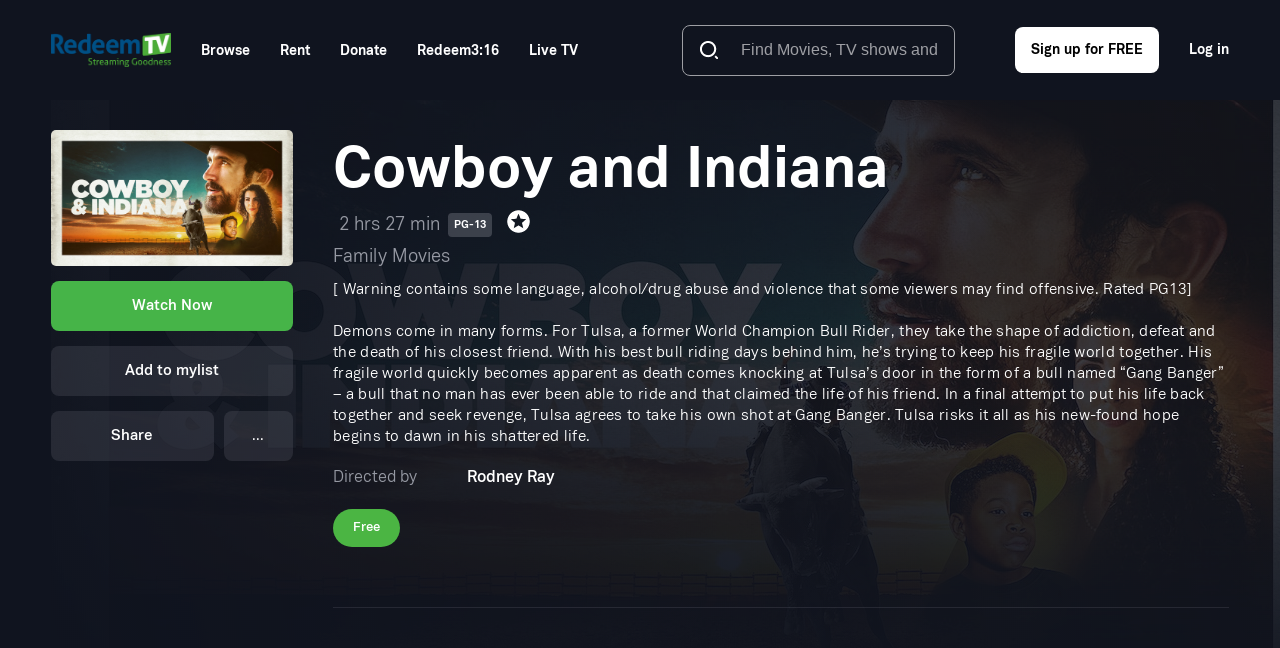

--- FILE ---
content_type: text/html; charset=utf-8
request_url: https://watch.redeemtv.com/cowboy-and-indiana
body_size: 1244
content:
<!doctype html><html lang="en"><head><meta charset="utf-8"/><meta name="viewport" content="width=device-width,initial-scale=1"/><meta name="theme-color" content="#000000"/><link rel="apple-touch-icon" href="https://gizmeon.mdc.akamaized.net/PUB-50054/config/1701877170938.png"/><link rel="stylesheet" href="https://cdnjs.cloudflare.com/ajax/libs/font-awesome/6.0.0-beta3/css/all.min.css"/><link rel="stylesheet" href="https://gizmeon.mdc.akamaized.net/scripts/videojs.ima.css"/><link rel="icon" href="https://gizmeon.mdc.akamaized.net/PUB-50054/config/1701877170938.png"/><meta name="description" content="[ Warning contains some language, alcohol/drug abuse and violence that some viewers may find offensive. Rated PG13]

Demons come in many forms. For Tulsa, a former World Champion Bull Rider, they take the shape of addiction, defeat and the death of his closest friend. With his best bull riding days behind him, he’s trying to keep his fragile world together.  His fragile world quickly becomes apparent as death comes knocking at Tulsa’s door in the form of a bull named “Gang Banger” – a bull that no man has ever been able to ride and that claimed the life of his friend. In a final attempt to put his life back together and seek revenge, Tulsa agrees to take his own shot at Gang Banger.  Tulsa risks it all as his new-found hope begins to dawn in his shattered life. "/><meta property="og:title" content="Cowboy and Indiana"/><meta property="og:site_name" content="RedeemTV"><meta property="og:description" content="[ Warning contains some language, alcohol/drug abuse and violence that some viewers may find offensive. Rated PG13]

Demons come in many forms. For Tulsa, a former World Champion Bull Rider, they take the shape of addiction, defeat and the death of his closest friend. With his best bull riding days behind him, he’s trying to keep his fragile world together.  His fragile world quickly becomes apparent as death comes knocking at Tulsa’s door in the form of a bull named “Gang Banger” – a bull that no man has ever been able to ride and that claimed the life of his friend. In a final attempt to put his life back together and seek revenge, Tulsa agrees to take his own shot at Gang Banger.  Tulsa risks it all as his new-found hope begins to dawn in his shattered life. "/><meta property="og:image" content="https://gizmeon.mdc.akamaized.net/PUB-50054/thumbnails/58ac05a0-613b-45dc-8d08-75f94ee02d6f-ef4a2a50_1280_720.jpg"/><meta property="og:image:width" content="1200"><meta property="og:image:height" content="630"><meta property="og:url" content="https://watch.redeemtv.com/cowboy-and-indiana"><meta name="twitter:card" content="summary_large_image"/><meta name="twitter:title" content="Cowboy and Indiana"/><meta name="twitter:description" content="[ Warning contains some language, alcohol/drug abuse and violence that some viewers may find offensive. Rated PG13]

Demons come in many forms. For Tulsa, a former World Champion Bull Rider, they take the shape of addiction, defeat and the death of his closest friend. With his best bull riding days behind him, he’s trying to keep his fragile world together.  His fragile world quickly becomes apparent as death comes knocking at Tulsa’s door in the form of a bull named “Gang Banger” – a bull that no man has ever been able to ride and that claimed the life of his friend. In a final attempt to put his life back together and seek revenge, Tulsa agrees to take his own shot at Gang Banger.  Tulsa risks it all as his new-found hope begins to dawn in his shattered life. "/><meta name="twitter:image" content="https://gizmeon.mdc.akamaized.net/PUB-50054/thumbnails/58ac05a0-613b-45dc-8d08-75f94ee02d6f-ef4a2a50_1280_720.jpg"/><script defer="defer" data-domain="watch.redeemtv.com" src="https://plausible.io/js/script.js"></script><title>RedeemTV</title><script defer="defer" src="/static/js/main.e878e1c8.js"></script><link href="/static/css/main.4e8c3009.css" rel="stylesheet"></head><body><noscript>You need to enable JavaScript to run this app.</noscript><div id="root"></div><script src="//imasdk.googleapis.com/js/sdkloader/ima3.js"></script></body></html>